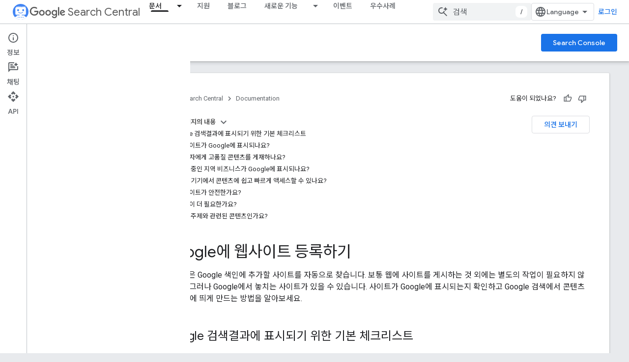

--- FILE ---
content_type: text/html; charset=UTF-8
request_url: https://feedback-pa.clients6.google.com/static/proxy.html?usegapi=1&jsh=m%3B%2F_%2Fscs%2Fabc-static%2F_%2Fjs%2Fk%3Dgapi.lb.en.2kN9-TZiXrM.O%2Fd%3D1%2Frs%3DAHpOoo_B4hu0FeWRuWHfxnZ3V0WubwN7Qw%2Fm%3D__features__
body_size: 75
content:
<!DOCTYPE html>
<html>
<head>
<title></title>
<meta http-equiv="X-UA-Compatible" content="IE=edge" />
<script type="text/javascript" nonce="4wp-tcvDljSCgHpmJ8oQog">
  window['startup'] = function() {
    googleapis.server.init();
  };
</script>
<script type="text/javascript"
  src="https://apis.google.com/js/googleapis.proxy.js?onload=startup" async
  defer nonce="4wp-tcvDljSCgHpmJ8oQog"></script>
</head>
<body>
</body>
</html>


--- FILE ---
content_type: text/javascript
request_url: https://www.gstatic.com/devrel-devsite/prod/v5ecaab6967af5bdfffc1b93fe7d0ad58c271bf9f563243cec25f323a110134f0/developers/js/devsite_devsite_var_module__ko.js
body_size: -854
content:
(function(_ds){var window=this;var uSa=function(){return(0,_ds.O)('<span class="devsite-var-input-wrapper"><button class="material-icons devsite-icon-close" tabindex="-1"></button></span>')},vSa=function(){return(0,_ds.O)('<input class="devsite-var-input" type="text" translate="no" spellcheck="false">')},wSa=function(a){return(0,_ds.O)('<span class="devsite-var-wrapper"><var spellcheck="false" is-upgraded>'+_ds.R(a.placeholder)+"</var></span>")},xSa=function(){return(0,_ds.O)('<button class="material-icons devsite-icon-edit" tabindex="-1"></button>')};var J2=function(){return"devsite-var"},ySa=async function(a){a.o=a.innerText;var b=a.getAttribute("label");b||(a.setAttribute("label",a.o),b=a.o);a.ra=b;b=_ds.rl(a,"devsite-code");a:{if(a.classList.contains("no-scope"))a.removeAttribute("scope");else if(!a.hasAttribute("scope")&&b){var c=!0;break a}c=!1}c&&a.setAttribute("scope",a.o);b&&(await customElements.whenDefined("devsite-code"),await b.ready());_ds.gq(a,wSa,{placeholder:a.innerText});a.m=a.querySelector("var");(c=a.getAttribute("scope"))&&
(c=await (await _ds.w()).getStorage().get(J2(),c))&&a.m&&(a.m.innerText=c);if(K2(a,b)){b=_ds.iq(xSa);_ds.$k(a.m,b,1);b=a.querySelector(".devsite-var-wrapper");a.ea=_ds.iq(uSa);_ds.$k(b,a.ea,0);a.j=_ds.iq(vSa);a.setAttribute("tabindex","0");let d;(d=a.m)==null||d.setAttribute("data-title",`${"\uc218\uc815"} ${a.ra}`);let e;(e=a.m)==null||e.setAttribute("aria-label",`${"\uc218\uc815"} ${a.ra}`)}a.removeAttribute("label")},K2=function(a,b){if(a.classList.contains("edit"))return!0;if(b){const c=b.querySelector("pre");
return!b.hasAttribute("no-copy")&&!(c==null?0:c.classList.contains("readonly"))&&!a.classList.contains("readonly")}return!1},BSa=function(a){a.eventHandler.listen(a,"focusin",()=>{a.hasAttribute("active")||(a.setAttribute("active",""),_ds.$k(a.ea,a.j,0),a.j&&(a.j.value=a.innerText,a.j.select()),a.setAttribute("tabindex","-1"))});a.j&&(a.eventHandler.listen(a.j,"focusout",()=>{a.removeAttribute("active");a.ea&&a.j&&a.ea.removeChild(a.j);a.setAttribute("tabindex","0")}),a.eventHandler.listen(a.j,"change",
b=>{zSa(a,b.target.value);ASa(a)}));a.eventHandler.listen(a,"keydown",b=>{if(b.key==="Enter"||b.key==="Escape"){let c;(c=a.j)==null||c.blur()}});a.eventHandler.listen(a,"input",b=>{if(!a.xa){if(a.hasAttribute("scope")){const c=a.getAttribute("scope");a.qa=[...document.querySelectorAll(`devsite-var[${"scope"}="${c}"]`)]}else a.qa=[a];a.Da({category:"Site-Wide Custom Events",action:"New Placeholder Edited",label:a.o,value:a.qa.length});a.dispatchEvent(new CustomEvent("devsite-analytics-observation-cloudtrack",
{detail:{name:"New Placeholder Edited".replace(/\s/g,""),type:"editablePlaceholderVariable",metadata:{"var":a.o,varsInScope:a.qa.length}},bubbles:!0}));a.xa=!0}b=b.target.value;for(const c of a.qa)c.setAttribute("value",b)})},zSa=async function(a,b){(a=a.getAttribute("scope"))&&await (await _ds.w()).getStorage().set(J2(),a,b)},ASa=async function(a){a.dispatchEvent(new CustomEvent("devsite-show-custom-snackbar-msg",{detail:{msg:"\ud604\uc7ac \uc138\uc158\uc758 \ubcc0\uc218\uac00 \uc5c5\ub370\uc774\ud2b8\ub428",
showClose:!1},bubbles:!0}));if(a.ua){const b=new _ds.Wg;let c;(c=a.m)==null||c.setAttribute("aria-label","\ud604\uc7ac \uc138\uc158\uc758 \ubcc0\uc218\uac00 \uc5c5\ub370\uc774\ud2b8\ub428");a.eventHandler.Lb(a.ua,"transitionend",()=>{b.resolve()});await b.promise;a.eventHandler.Lb(a.ua,"transitionend",()=>{let d;(d=a.m)==null||d.setAttribute("aria-label",`${"\uc218\uc815"} ${a.ra}`)})}},L2=class extends _ds.sk{constructor(){super(["devsite-code","devsite-snackbar"]);this.eventHandler=new _ds.v(this);
this.xa=!1;this.ra=this.o="";this.ua=this.j=this.ea=this.m=null;this.qa=[]}static get observedAttributes(){return["value"]}async connectedCallback(){if(!this.hasAttribute("rendered")){this.setAttribute("rendered","");var a=this.querySelector("var");if(a)for(const b of a.attributes)this.setAttribute(b.name,b.value);await ySa(this)}a=_ds.rl(this,"devsite-code");K2(this,a)&&BSa(this);this.ua=document.querySelector("devsite-snackbar")}attributeChangedCallback(a,b,c){a=this.querySelector("var");(a==null?
0:a.lastElementChild)?(b=a.lastElementChild,a.innerText=c?c:"",a.appendChild(b)):a&&(a.innerText=c?c:"")}disconnectedCallback(){this.eventHandler.removeAll()}};L2.prototype.disconnectedCallback=L2.prototype.disconnectedCallback;L2.prototype.attributeChangedCallback=L2.prototype.attributeChangedCallback;L2.prototype.connectedCallback=L2.prototype.connectedCallback;L2.getTagName=J2;try{customElements.define(J2(),L2)}catch(a){console.warn("devsite.app.CustomElement.DevsiteVar",a)};})(_ds_www);


--- FILE ---
content_type: text/javascript
request_url: https://www.gstatic.com/devrel-devsite/prod/v5ecaab6967af5bdfffc1b93fe7d0ad58c271bf9f563243cec25f323a110134f0/developers/js/devsite_devsite_code_module__ko.js
body_size: -853
content:
(function(_ds){var window=this;try{customElements.define("devsite-code",_ds.NM)}catch(a){console.warn("devsite.app.customElement.DevsiteCode",a)};})(_ds_www);


--- FILE ---
content_type: text/javascript
request_url: https://www.gstatic.com/devrel-devsite/prod/v5ecaab6967af5bdfffc1b93fe7d0ad58c271bf9f563243cec25f323a110134f0/developers/js/devsite_devsite_hats_survey_module__ko.js
body_size: -865
content:
(function(_ds){var window=this;var THa=function(a){let b=a,c;return function(){if(b){const d=b;b=void 0;c=d.apply(this,arguments)}return c}};var qW=function(a,b,c){return a.j.then(function(d){const e=d[b];if(!e)throw Error(`Method not found: ${b}`);return e.apply(d,c)})},UHa=class{constructor(a){this.j=a;a.then((0,_ds.gh)(function(){},this),()=>{},this)}},VHa=function(a,b,c){const d=Array(arguments.length-2);for(var e=2;e<arguments.length;e++)d[e-2]=arguments[e];e=rW(a,b).then(f=>f.apply(null,d),f=>{f=Error(`Help service failed to load serviceFactory: ${b} from serviceUrl:${a}. Underlying error: ${f}`,{cause:f});delete sW[b];return _ds.lda(f)});
return new UHa(e)},sW={},rW=function(a,b){var c=sW[b];if(c)return c;c=(c=_ds.Ih(b))?_ds.kda(c):(new _ds.Wm(function(d,e){const f=(new _ds.Kk(document)).createElement("SCRIPT");f.async=!0;_ds.Hf(f,_ds.lf(a instanceof _ds.Ck&&a.constructor===_ds.Ck&&a.m===_ds.Bk?a.j:"type_error:Const"));f.onload=f.onreadystatechange=function(){f.readyState&&f.readyState!="loaded"&&f.readyState!="complete"||d()};f.onerror=g=>{e(Error(`Could not load ${b} Help API from ${a}`,{cause:g}))};(document.head||document.getElementsByTagName("head")[0]).appendChild(f)})).then(function(){const d=
_ds.Ih(b);if(!d)throw Error(`Failed to load ${b} from ${a}`);return d});return sW[b]=c};var WHa={GOOGLE:"https://www.google.com",FW:"https://support.google.com",JV:"https://play.google.com"},XHa=async function(a){for(const b of Object.values(WHa))try{(await navigator.permissions.query({name:"top-level-storage-access",requestedOrigin:b})).state!=="granted"&&a.j.push(b)}catch(c){break}};(new class{constructor(){this.j=[];this.m=[];this.oa=THa(async()=>{if(typeof document==="undefined"||document.requestStorageAccessFor===void 0||navigator.permissions===void 0||navigator.permissions.query===void 0||location.hostname.match(".+\\.google\\.com$"))return Promise.resolve();await XHa(this);this.j.length>0&&document.addEventListener("click",this.o)});this.o=()=>{if(!(this.m.length>0)){for(const a of this.j)try{this.m.push(document.requestStorageAccessFor(a))}catch(b){}Promise.all(this.m).then(()=>
{}).catch(()=>{}).finally(()=>{this.reset()})}}}reset(){document.removeEventListener("click",this.o)}}).oa();var YHa=class{constructor(a){this.j=a}oa(a){qW(this.j,"requestSurvey",arguments).ea(()=>{},this)}o(a){qW(this.j,"presentSurvey",arguments).ea(()=>{},this)}m(a){qW(this.j,"dismissSurvey",arguments).ea(()=>{},this)}},tW=new _ds.Ck(_ds.Ak,"https://www.gstatic.com/feedback/js/help/prod/service/lazy.min.js");rW(tW,"help.service.Lazy.create").ea(()=>{});var uW=function(){return"devsite-hats-survey"},yW=function(){if(vW){let a;(a=wW)==null||a.m({surveyMetadata:{sessionId:vW}});return xW.promise}return Promise.resolve()},ZHa=async function(a){var b=await _ds.w(),c=b.getConfig();var d=_ds.A(c,18);(c=a.getAttribute("listnr-id"))?(b={locale:b.getLocale()||"en",apiKey:d},b=VHa(tW,"help.service.Lazy.create",c,{apiKey:b.apiKey||b.apiKey,asxUiUri:b.asxUiUri||b.asxUiUri,environment:b.environment||b.environment,flow:b.flow||b.flow,frdProductData:b.frdProductData||
b.frdProductData,frdProductDataSerializedJspb:b.KX||b.frdProductDataSerializedJspb,helpCenterPath:b.helpCenterPath||b.helpCenterPath,locale:b.locale||b.locale||"ko".replace(/-/g,"_"),nonce:b.nonce||b.nonce,productData:b.productData||b.productData,receiverUri:b.receiverUri||b.receiverUri,renderApiUri:b.renderApiUri||b.renderApiUri,theme:b.theme||b.theme,window:b.window||b.window}),wW=new YHa(b),a.j=wW):console.warn('<devsite-hats-survey> missing attribute "listnr-id"')},$Ha=function(a,b){let c;(c=
a.j)==null||c.o({productData:{customData:{pageUrl:_ds.E().toString()}},surveyData:b,colorScheme:1,authuser:0,customZIndex:1E4,listener:{surveyPrompted:d=>{vW=d.sessionId||null;xW=new _ds.Wg;zW=xW.resolve},surveyClosed:()=>{vW=AW=null;zW()}}})},CW=class extends _ds.sk{constructor(a){super();this.j=null;a&&(this.j=wW=a)}async connectedCallback(){AW=this;const a=this.getAttribute("hats-id");a&&a!==BW&&(await yW(),this.j||await ZHa(this),BW=a,await this.fp(a))}disconnectedCallback(){AW=null;aIa.Lb(document.body,
"devsite-page-changed",()=>{AW||(yW(),BW=null)})}async fp(a){await _ds.w();let b;(b=this.j)==null||b.oa({triggerId:a,callback:c=>{c.surveyData&&$Ha(this,c.surveyData)},authuser:0,enableTestingMode:!1})}};CW.prototype.renderSurvey=CW.prototype.fp;CW.prototype.disconnectedCallback=CW.prototype.disconnectedCallback;CW.prototype.connectedCallback=CW.prototype.connectedCallback;CW.closeCurrentSurvey=yW;CW.getTagName=uW;var BW=null,vW=null,AW=null,xW=new _ds.Wg,zW=xW.resolve,aIa=new _ds.v,wW=void 0;try{customElements.define(uW(),CW)}catch(a){console.warn("devsite.app.customElement.DevsiteHatsSurvey",a)};})(_ds_www);
